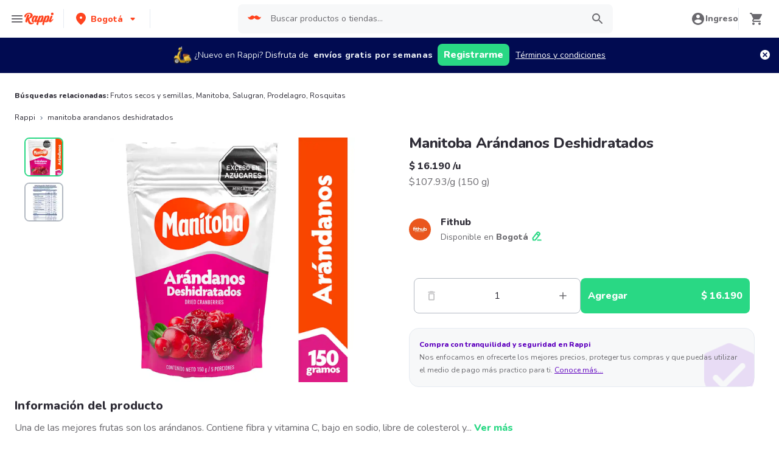

--- FILE ---
content_type: text/javascript
request_url: https://www.rappi.com.co/mf-header/static/SplashBanner-ef91f4f9.js
body_size: 4356
content:
import{s as y,l as F,P as U,k as L,m as V,u as X,j as o,b as C,C as B,M as ee,d as ne,o as te,p as re,f as ae,h as oe,q as ie,t as W,a as T,A as x,v as K,w as le}from"./index-9bd0fce7.js";import{I as ce}from"./index.esm-1fdfed2e.js";var i=(e=>(e.LocaleStorageKey="lastAppBannerCancel",e.ShowOnlyOncePerSessionBanner="showOnlyOncePerSessionBanner",e.OneLinkUlr="https://rappi.onelink.me/squj",e.MediaSource="af_banner",e.DefaultMediaSource="web-organic",e.Campaign="af_banner_campaign",e.Channel="af_web_banner",e.UriSchemeKey="af_dp",e.UriScheme="gbrappi://com.grability.rappi",e[e.OneDay=86400]="OneDay",e.UtmMediaSource="utm_source",e.UtmCampaign="utm_campaign",e.UtmChanel="utm_medium",e.GoogleIdClick="gclid",e.FacebookIdClik="fbclid",e.TikTokClid="ttclid",e.DefaultFacebookIdClik="fbclid",e.UtmId="utm_id",e.UtmTerm="utm_term",e.UtmContent="utm_content",e.AfCid="af_c_id",e.AfKeyword="af_keyword",e))(i||{}),se="(https:\\/\\/)(([^\\.][^\\.]+).)(.*\\/)(.*)",de=5,ue="gclid",fe="keyword",ge="af_keywords",me=["pid","c","af_channel","af_ad","af_adset","deep_link_value","af_sub1","af_sub2","af_sub3","af_sub4","af_sub5"],pe=["pid","c","af_channel","af_ad","af_adset","deep_link_value"],he=function(){var t=arguments.length>0&&arguments[0]!==void 0?arguments[0]:{},n=Object.keys(t).reduce(function(r,l){return t[l]&&(r+="&".concat(l,"=").concat(t[l])),r},"");return console.debug("Generated OneLink parameters",n),n},v=function(t){var n=arguments.length>1&&arguments[1]!==void 0?arguments[1]:{keys:[],overrideValues:{},defaultValue:""};if(!(n!=null&&n.keys&&Array.isArray(n.keys)||n!=null&&n.defaultValue))return console.error("Parameter config structure is wrong",n),null;var r=n.keys,l=r===void 0?[]:r,c=n.overrideValues,a=c===void 0?{}:c,s=n.defaultValue,u=s===void 0?"":s,h=l.find(function(m){return!!t[m]});if(h){var f=t[h];return a[f]||f||u}return u},be=function(t){var n=decodeURIComponent(t).replace("?","").split("&").reduce(function(r,l){var c=l.split("=");return c[0]&&c[1]&&(r[[c[0]]]=c[1]),r},{});return console.debug("Generated current parameters object",n),n},ye=function(t){if(document.referrer){var n=decodeURIComponent(document.referrer.toLowerCase());if(n){var r=t.find(function(l){return n.includes(l.toLowerCase())});return r&&console.debug("Generate url is skipped. HTTP referrer contains key: ",r),!!r}}return!1},ke=function(t,n){var r=n[ue],l={};if(r){console.debug("This user comes from Google AdWords"),l[t]=r;var c=n[fe];c&&(console.debug("There is a keyword associated with the ad"),l[ge]=c)}else console.debug("This user comes from SRN or custom network");return l};(function(){var e=function(){var n,r,l=arguments.length>0&&arguments[0]!==void 0?arguments[0]:{afParameters:{}},c=l.oneLinkURL,a=l.afParameters;a=a===void 0?{}:a;var s=a.mediaSource,u=a.campaign,h=a.channel,f=a.ad,m=a.adSet,b=a.deepLinkValue,g=a.afSub1,k=a.afSub2,R=a.afSub3,M=a.afSub4,A=a.afSub5,z=a.afCustom,O=a.googleClickIdKey,G=l.referrerSkipList,Y=G===void 0?[]:G,I=(n=c||"")===null||n===void 0?void 0:n.toString().match(se);if(!I||(I==null?void 0:I.length)<de)return console.error("oneLinkURL is missing or not in the correct format, can't generate URL",c),null;if((s==null||(r=s.keys)===null||r===void 0?void 0:r.length)===0&&!(s!=null&&s.defaultValue))return console.error("mediaSource is missing (default value was not supplied), can't generate URL",s),null;if(ye(Y))return null;var _={af_js_web:!0,af_ss_ver:window.AF_SMART_SCRIPT.version},D=be(window.location.search),J=Object.keys(D).length>0?D:null,S=J||JSON.parse(window.sessionStorage.getItem("rappi.attr_params"))||{};if(s){var j=v(S,s);if(!j)return console.error("mediaSource was not found in the URL and default value was not supplied, can't generate URL",s),null;_.pid=j}u&&(_.c=v(S,u)),h&&(_.af_channel=v(S,h)),f&&(_.af_ad=v(S,f)),m&&(_.af_adset=v(S,m)),b&&(_.deep_link_value=v(S,b));var Q=[g,k,R,M,A];if(Q.forEach(function(d,E){d&&(_["af_sub".concat(E+1)]=v(S,d))}),O)if(pe.find(function(d){return d===O}))console.debug("Google Click Id ParamKey can't override AF Parameters keys",O);else{var H=ke(O,S);Object.keys(H).forEach(function(d){_[d]=H[d]})}Array.isArray(z)&&z.forEach(function(d){d!=null&&d.paramKey&&((d==null?void 0:d.paramKey)===O||me.find(function(E){return E===(d==null?void 0:d.paramKey)})?console.debug("Custom parameter ParamKey can't override Google-Click-Id or AF Parameters keys",d):_[[d.paramKey]]=v(S,d))});var Z=he(_),N=c+Z.replace("&","?");return console.debug("Generated OneLink URL",N),{clickURL:N}};window.AF_SMART_SCRIPT={generateOneLinkURL:e,version:"2"}})();const _e="/mf-header/static/img/background-banner-rt-4294f215.webp",Se="/mf-header/static/img/banner-rt-text-c51f317f.webp",ve="/mf-header/static/img/ellipse-rt-8fd0db40.svg",Ce="/mf-header/static/img/rt-alone-5fe1c2b9.webp",$=650,Le=y.div`
  position: fixed;
  display: flex;
  flex-direction: column;
  bottom: 0px;
  top: 0px;
  width: 100%;
  height: 100%;
  z-index: 3000;

  background-image: url(${_e});
  background-repeat: no-repeat;
  background-size: cover;
  align-items: center;
`,we=y.div`
  background-image: url(${Se});
  width: 100%;
  height: 50vh;
  background-repeat: no-repeat;
  background-position: center top;
  position: absolute;
  background-size: contain;
  z-index: 1;
  margin-top: ${F.Spacing.Spacing4};
`,xe=y.div`
  background-image: url(${ve});
  width: 100vw;
  height: 274px;
  background-repeat: no-repeat;
  position: absolute;
  background-position-x: center;
  /* background-position-y: bottom; */
  background-size: 120%;
  bottom: 0;
  @media only screen and (max-height: ${$}px) {
    width: 320px;
    height: 200px;
  }
`,Re=y.div`
  background-image: url(${Ce});
  width: 340px;
  height: 355px;
  background-repeat: no-repeat;
  position: absolute;
  background-size: cover;
  bottom: 0;

  @media only screen and (max-height: ${$}px) {
    width: 297px;
    height: 230px;
  }
`,Oe=y.button`
  background-color: transparent;
  border: none;
  cursor: pointer;
  padding: 0;
  position: absolute;
  right: 16px;
  top: 16px;
  z-index: 2;

  > svg {
    /* background-color: ${({theme:e})=>e.palette.white}; */
    border-radius: 50%;
  }
`,Ue=y.div`
  display: flex;
  flex-direction: column;
  width: 100%;
  align-items: center;
  align-self: center;
  justify-content: flex-end;
  padding: 0 32px;
  margin-top: auto;
  margin-bottom: 24px;
  gap: 12px;
  z-index: 2;
`,Ie=y.button`
  align-items: center;
  background-color: ${U.Graya100};
  border-radius: 8px;
  border: none;
  color: ${U.White};
  display: flex;
  font-family: 'Nunito';
  font-weight: 800;
  font-size: 16px;
  height: 36px;
  justify-content: center;
  letter-spacing: normal;
  outline: none;
  padding: 10px 16px;
  text-align: center;
  white-space: nowrap;
  width: 100%;
  cursor: pointer;

  @media ${({theme:e})=>e.mediaQueries.tabletL} {
    padding: 10px;
  }

  @media only screen and (min-height: ${$}px) {
    height: 48px;
  }
`,Te=y.button`
  background-color: ${U.White};
  border: none;
  color: ${U.Graya100};
  border-radius: 8px;
  font-family: 'Nunito';
  font-weight: 400;
  font-size: 16px;
  height: 36px;
  letter-spacing: normal;
  line-height: 1.63;
  outline: none;
  padding: 0 16px;
  text-align: center;
  white-space: nowrap;
  width: 100%;
  cursor: pointer;

  @media only screen and (min-height: ${$}px) {
    height: 48px;
  }
`,Pe=y(L)`
  margin-top: ${({theme:e})=>e.spacing.spacing5};
  font-size: ${({theme:e})=>e.typography.XL124};
  @media (max-height: 720px) {
    margin-top: ${({theme:e})=>e.spacing.spacing2};
    font-size: ${({theme:e})=>e.typography.L120};
  }
`,$e=y(L)`
  font-size: ${({theme:e})=>e.typography.XL240.fontSize};
  font-weight: bold;
  line-height: normal;
  @media (max-height: 720px) {
    font-size: ${({theme:e})=>e.typography.XL132.fontSize};
  }
`,Me=y(V)`
  width: 365px;
  @media (max-width: ${F.Breakpoint.MobileS}) {
    width: 280px;
  }
`,Ae=y(V)`
  width: 175px;
  @media (max-width: ${F.Breakpoint.MobileS}) {
    width: 140px;
  }
`,p={PrimaryButtonRT:Ie,ContainerRT:Le,TextRT:we,AloneRT:Re,RTBackground:xe,CloseButtonRT:Oe,ButtonsContainerRT:Ue,SecondaryButtonRT:Te,PreTitleContainer:Pe,TitleContainer:$e,PrymaryButton:Me,SecondaryButton:Ae},Ee=({onClose:e,primaryAction:t,secondaryAction:n,rightTabAction:r,leftTabAction:l,showSplashRTBanner:c,backgroundColor:a,termsConditionsText:s,termsConditionsUrl:u,preTitle:h,title:f,primaryButtonText:m,secondaryButtonText:b,rightTabLinkText:g,leftTabLinkText:k,image:R,backgroundImage:M=""})=>{const{t:A}=X();return c?o("div",{"data-qa":"splash-rt-banner",children:C(p.ContainerRT,{children:[o(p.CloseButtonRT,{type:"button","aria-label":"Close","data-qa":"close",onClick:e,children:o(B,{color:U.Secondary220})}),o(p.TextRT,{}),o(p.RTBackground,{}),o(p.AloneRT,{}),C(p.ButtonsContainerRT,{children:[o(p.PrimaryButtonRT,{"data-qa":"primary-button-rt",onClick:r,children:A("splash_banner_app.right_tab_link_text")}),o(p.SecondaryButtonRT,{"data-qa":"secondary-button-rt",onClick:n,children:"Ahora no"})]})]})}):o(ee,{size:"full",closeOnOverlayClick:!1,isOpen:!0,onClose:e,children:C(ne,{backgroundImage:M,backgroundColor:a||"secondary.220",children:[C(te,{pb:[5,null,null,0],pt:0,mt:[1,null,null,5],children:[o(p.PreTitleContainer,{as:"p",dangerouslySetInnerHTML:{__html:h}}),o(p.TitleContainer,{as:"h1",dangerouslySetInnerHTML:{__html:f}}),o(re,{mt:4,href:u,textDecorationColor:"white",color:"white",target:"_blank",children:o(L,{variant:"Tiny110",color:"gray.80",dangerouslySetInnerHTML:{__html:s}})})]}),o(ae,{}),o(oe,{m:0,p:0,children:R&&o(ce,{src:R,alt:"splashBanner"})}),C(ie,{backgroundColor:a||"secondary.220",position:"fixed",bottom:0,right:0,left:0,pt:0,flexDir:"column",justifyContent:"center",children:[C(W,{flexDir:"column",alignItems:"center",justifyContent:"center",alignContent:"center",children:[o(p.PrymaryButton,{bgColor:m?m.color:"#821FF5",mb:2,size:"lg",onClick:t,children:o(L,{dangerouslySetInnerHTML:{__html:m?m.text:""}})}),o(V,{variant:"link",mt:1,mb:0,color:b?b.color:"#5e00be",onClick:n,children:o(L,{dangerouslySetInnerHTML:{__html:b?b.text:""}})})]}),C(W,{mb:0,mt:2,flexDir:"row",children:[g&&o(p.SecondaryButton,{bgColor:g.color||"#ffffff",mr:3,onClick:r,children:o(L,{variant:"Tiny112",dangerouslySetInnerHTML:{__html:g.text||""}})}),k&&o(p.SecondaryButton,{bgColor:k.color||"#ffffff",onClick:l,children:o(L,{variant:"Tiny112",dangerouslySetInnerHTML:{__html:k.text||""}})})]})]})]})})},q="?utm_source=web+splash+banner&utm_medium=web&utm_campaign=FMF",P=()=>{const{pathname:e,search:t}=window.location,n=new URLSearchParams(t),r=e.includes("/p")&&n.has("retailer_id");return!(/\/login|\/checkout|\/\ubicacion/gi.test(e)||r)},w=(e,t,n)=>{if(t&&n){e?x.clickRtSplashBanner(t):x.clickSplashBanner(n);return}e?x.viewRtSplashBanner():x.viewSplashBanner()},Ke=e=>{const t=i.OneLinkUlr,n={keys:[i.UtmMediaSource],defaultValue:i.DefaultMediaSource},r={keys:[i.UtmCampaign],defaultValue:i.Campaign},l={keys:[i.UtmChanel],defaultValue:i.Channel},c={paramKey:i.UriSchemeKey,defaultValue:i.UriScheme},a=i.GoogleIdClick,s={keys:[i.GoogleIdClick]},u={keys:[i.FacebookIdClik]},h={keys:[i.TikTokClid]},f={paramKey:i.UtmContent,keys:[i.UtmContent]},m={paramKey:i.AfCid,keys:[i.UtmId]},b={paramKey:i.AfKeyword,keys:[i.UtmTerm]};if(window.AF_SMART_SCRIPT)try{const g=window.AF_SMART_SCRIPT.generateOneLinkURL({oneLinkURL:t,afParameters:{mediaSource:n,campaign:r,channel:l,googleClickIdKey:a,ad:f,afSub1:s,afSub2:u,afSub3:h,afCustom:[c,m,b]}});e(g.clickURL)}catch(g){le.error({message:"[AppsFlyer]: could not generateOneLinkURL",error:g instanceof Error?g.message:g,url:window.location.href})}},ze=({showSplashRTBanner:e=!1,splashBannerData:t})=>{const[n,r]=T.useState(!1),[l,c]=T.useState(""),a=t==null?void 0:t.id,s=t==null?void 0:t.showOnlyOncePerSession,u=e?i.LocaleStorageKey:`${i.LocaleStorageKey}-id-${a}`,{t:h}=X();T.useEffect(()=>(Ke(c),window.addEventListener("scroll",b),f),[]);const f=()=>{window.removeEventListener("scroll",b)};T.useEffect(()=>{!localStorage.getItem(u)&&!P()&&localStorage.setItem(u,new Date().getTime().toString())},[]);const m=()=>{!localStorage.getItem(`${i.ShowOnlyOncePerSessionBanner}-id-${a}`)&&P()&&(w(!1),r(!0),localStorage.setItem(`${i.ShowOnlyOncePerSessionBanner}-id-${a}`,"true")),f()},b=()=>{if(s&&!e){m();return}const k=localStorage.getItem(u);if(!k&&P()){r(!0),w(e),f();return}k&&((new Date().getTime()-parseInt(k,10))/1e3>=i.OneDay*((t==null?void 0:t.timeToSavePerSession)||1)&&P()&&(w(e),r(!0)),f())},g=()=>{r(!1),(e||!s)&&localStorage.setItem(u,new Date().getTime().toString())};return n?o(Ee,{showSplashRTBanner:e,primaryAction:()=>{x.clickSplashBanner("DOWNLOAD_APP"),K(l)},secondaryAction:()=>{w(e,"CONTINUE_WEB","CONTINUE_WEB"),g()},rightTabAction:()=>{w(e,"BECOME_RT","BECOME_RT"),K(`${h("splash_banner_app.right_tab_link")}${q}`)},leftTabAction:()=>{x.clickSplashBanner("BECOME_MERCHANT"),K(`${h("splash_banner_app.left_tab_link")}${q}`)},onClose:()=>{w(e,"CLOSE_MODAL","CLOSE_MODAL"),g()},...t}):null};export{ze as default};


--- FILE ---
content_type: application/javascript; charset=UTF-8
request_url: https://www.rappi.com.co/static-cpgs/_next/static/chunks/4446-a582adfa63940838.js
body_size: -626
content:
"use strict";(self.webpackChunk_N_E=self.webpackChunk_N_E||[]).push([[4446],{13339:function(e,t,r){r.d(t,{l:function(){return l}});var n=r(47568),o=r(70655),i=r(8677),a=r(22689),s=r(31611),u=function(){var e=(0,n.Z)((function(e,t){var r,n,u,l,c;return(0,o.__generator)(this,(function(o){switch(o.label){case 0:l=new i.Z,o.label=1;case 1:return o.trys.push([1,3,,4]),[4,l.getGeocode(e,t)];case 2:return u=o.sent(),[3,4];case 3:return c=o.sent(),s.k.error({message:"Failed getting location additional information",error:(0,a.v)(c),lat:e.lat,lng:e.lng}),[3,4];case 4:return[2,(null===(n=null===u||void 0===u||null===(r=u.civil_address_components)||void 0===r?void 0:r.find((function(e){var t=e.types;return Array.isArray(t)?t.some((function(e){return"sublocality"===e})):"sublocality"===t})))||void 0===n?void 0:n.short_name)||(null===u||void 0===u?void 0:u.neighborhood)||(null===u||void 0===u?void 0:u.locality)]}}))}));return function(t,r){return e.apply(this,arguments)}}(),l={getSEONeighborhood:u}},36603:function(e,t,r){r.d(t,{w:function(){return i}});var n=r(95760),o=r(1264),i=function(e){var t,r=e.find((function(e){return function(e){return o.zc.includes(e.name)||o.oA.includes(e.name)}(e)})),i=null===(t=null===r||void 0===r?void 0:r.resource.products[0])||void 0===t?void 0:t.image;return i?"".concat(n.O.resources.base_lambda_img,"/products/").concat(i):void 0}},90197:function(e,t,r){r.d(t,{Z:function(){return Z}});var n=r(85893),o=r(23100),i=r(204),a=r(93205),s=r(81115),u=r(94898),l=r(77332),c=r.n(l),d=r(93589),p=r(7297),v=r(31157),m=r(63738),f=r(39436),g=r.n(f),_=r(71918),h=r.n(_),x=r(38817);function y(){var e=(0,p.Z)(["\n  width: unset;\n"]);return y=function(){return e},e}function b(){var e=(0,p.Z)(["\n  &:hover {\n    cursor: pointer;\n    path {\n      fill: ",";\n    }\n  }\n"]);return b=function(){return e},e}function w(){var e=(0,p.Z)(["\n  padding-top: 0 !important;\n  .sliderMobile div {\n    padding-left: 0;\n    margin-right: 1rem;\n  }\n\n  .start-item {\n    margin: 0;\n  }\n\n  .last-item {\n    width: 0;\n  }\n"]);return w=function(){return e},e}var S=(0,v.default)(m.Z).withConfig({componentId:"sc-c02a2b26-0"})(y()),C=(0,v.default)(g()).withConfig({componentId:"sc-c02a2b26-1"})(b(),x.Palette.Primary100),I=(0,v.default)(h()).withConfig({componentId:"sc-c02a2b26-2"})(w()),Z=function(e){var t=e.titleText,r=e.productImagesUrls,l=e.subtitleText,p=e.buttonText,v=e.onClick,m=e.showAddButton,f=e.isLoading,g=void 0!==f&&f,_=e.showDeleteBtn,h=void 0!==_&&_,x=e.onDelete;return(0,n.jsx)(s.O,{maxW:"sm",minW:[null,null,null,"xs"],isLoaded:!g,startColor:"gray.40",endColor:"gray.20",borderRadius:"md",children:(0,n.jsxs)(o.xu,{"data-testid":"products-box",_hover:{cursor:m?"default":"pointer"},maxW:"sm",minW:[null,null,null,"xs"],p:"4",rounded:"xl",boxShadow:"md",mb:"2",children:[(0,n.jsxs)(i.k,{direction:"row",justify:"space-between",children:[(0,n.jsxs)(i.k,{direction:"column",children:[(0,n.jsx)(a.x,{variant:d.Variants.Base216,children:t}),l&&(0,n.jsx)(a.x,{variant:d.Variants.Small114,children:l})]}),m&&(0,n.jsx)(c(),{"data-testid":"add-button",size:"small",onClick:function(e){e.preventDefault(),e.stopPropagation(),v&&v()},children:p}),h&&(0,n.jsx)(o.xu,{onClick:function(e){e.preventDefault(),e.stopPropagation(),x&&x()},children:(0,n.jsx)(C,{})})]}),(0,n.jsx)(I,{children:r.map((function(e){return(0,n.jsx)(S,{imgUrl:e,alt:"product images",blurredImage:u.A2,withPlaceHolder:!1,width:75,height:75,layout:"fixed",objectFit:"contain"},e)}))})]})})}},4446:function(e,t,r){r.d(t,{Z:function(){return bt}});var n=r(47568),o=r(7297),i=r(70655),a=r(85893),s=r(95760),u=r(63621),l=r(94952),c=r(63345),d=r(5895),p=r(48029),v=r(23618),m=JSON.parse('{"market":[{"text":"Turbo","url":"900126024-turbo-super"},{"text":"Oxxo","url":"900237523-oxxo-nc"},{"text":"Nutresa","url":"900472265-turbo-nutresa-nc"}],"super_farma":[{"text":"Turbo","url":"900244624-turbo-farma-nc"},{"text":"La Rebaja","url":"900382999-larebaja"},{"text":"Pasteur","url":"900131773-pasteur"},{"text":"Farmatodo","url":"33367-farmatodo"},{"text":"Droguer\xeda Alemana","url":"900444102-bebes-alemana-nc"},{"text":"La Econom\xeda","url":"900451257-la-economia-farmabebe-nc"},{"text":"La Econom\xeda","url":"900451368-la-economia-dermo-nc"},{"text":"Bella Piel Farma","url":"900027713-bella-piel-big"},{"text":"Medipiel","url":"900258090-medipiel-farma-nc"}],"express_big":[{"text":"Hipermar Fish","url":"900058783-hipermar-fish-express"},{"text":"Oxxo","url":"900368158-oxxo-express-nc"},{"text":"Turbo","url":"900103853-turbo-express-home"},{"text":"Nespresso","url":"900057026-nespresso-express"},{"text":"Surtifrutas","url":"900055613-surti-go-express"},{"text":"Merqueya","url":"900055637-merqueya-express"},{"text":"La Canasta Campesina","url":"900241766-la-canasta-campesina-mt-exprs-nc"},{"text":"La Boutique De Las Carnes","url":"900061480-boutique-carnes-express"},{"text":"The Meat House","url":"900073036-trescuartos-express"},{"text":"Pollo Fiesta","url":"900059362-pollofiesta-express"}],"liquor_store":[{"text":"Turbo","url":"900103857-turbo-licores-home"},{"text":"Licomart","url":"900364224-paneco-home"},{"text":"La Rebaja Licores","url":"900283848-larebaja-licores"},{"text":"Droguer\xeda Alemana","url":"900451706-drogueriaalemana-licores-nc"},{"text":"Oxxo","url":"900272189-oxxo-licores-nc"},{"text":"El Irish - Pola Del Pub","url":"900406224-elirishpub-home-nc"}]}'),f=r(65800),g=r(11152),_=r(14924),h=r(26042),x=r(69396),y=r(29815),b=r(67294),w=r(96112),S=r(27174),C=r(92834),I=r(25566),Z=r(37522),j=r(6882),O=r(31600),A=r(15165),P=r(23100),k=r(71918),N=r.n(k),L=r(26793),T=r(86182),E=r(90197),R=function(e){var t=e.mappedOrders,r=e.onClick,n=(0,L.$)("store").t,o={title:n("reorder.title"),dataQaPrefix:"reorder-carrousel",gap:12,titleTagAs:"h2",sliderVariant:k.SliderVariants.SliderDesktop,className:"",customHeader:null};return(0,a.jsx)(P.xu,{children:(0,a.jsx)(N(),(0,x.Z)((0,h.Z)({},o),{children:t.map((function(e){return(0,a.jsx)(E.Z,{titleText:e.formattedDate,productImagesUrls:e.productImages.map((function(e){return(0,T.getImageUrl)(s.O.resources.base_lambda_img)({type:"products",path:e,size:"10x10",quality:"10"})})),subtitleText:n("reorder.product",{count:e.numberOfProducts}),buttonText:n("reorder.button"),onClick:function(){return r(e)},showAddButton:!0},e.orderId)}))}))})},q=r(22689),G=r(31611),M=function(){var e=(0,n.Z)((function(e,t){var r,n;return(0,i.__generator)(this,(function(o){switch(o.label){case 0:return o.trys.push([0,2,,3]),[4,t.get("/api/cpgs-orders/user-history/".concat(e.orderId,"?store_id=").concat(e.storeId))];case 1:return r=o.sent(),[2,r.data.products.map((function(e){return{id:e.product_id,name:e.name,saleType:e.sale_type,units:e.units,price:e.price,realPrice:e.real_price,discount:e.discount,trademark:e.trademark,isSponsored:e.is_sponsored,pum:e.pum,categoryId:e.category_id,categoryName:e.category_name,maxQuantity:e.max_quantity_in_grams,minQuantity:e.min_quantity_in_grams,stepQuantity:e.step_quantity_in_grams,discountInPercent:e.discount,adProviderMetadata:""}}))];case 2:return n=o.sent(),G.k.error({message:"[Reorder service]: Error getting order detail",error:(0,q.v)(n),orderId:e.orderId,storeId:e.storeId}),[2,[]];case 3:return[2]}}))}));return function(t,r){return e.apply(this,arguments)}}(),D={getOrderDetail:M},U=r(50229),B=r(57567),F=r(58657),H=r(94782),Q=r(65582),W=r(92101),z=r(78125),V=r(16059),$=r(1264),J=r(13339),K=r(43406),X=r(91492),Y=r(88444),ee=r(57087),te=r(36942),re=r(32012),ne=r(55917),oe=r(45153),ie=r(83319),ae=r(42782),se=r(73083),ue=r(9691),le=r(91280),ce=r(2937),de=r(36409),pe=r(72439),ve=r(22760),me=r(9158),fe=r(74573),ge=r(80865),_e=r(12857),he=r(31958),xe=r(9669),ye=r.n(xe),be=r(16062),we=r.n(be),Se=r(75039),Ce=r.n(Se),Ie=r(93589),Ze=r.n(Ie),je=r(59988),Oe=r.n(je),Ae=r(34870),Pe=r.n(Ae),ke=r(11288),Ne=r.n(ke),Le=r(59103),Te=r.n(Le),Ee=r(22156),Re=r(5152),qe=r.n(Re),Ge=r(9008),Me=r.n(Ge),De=r(41664),Ue=r.n(De),Be=r(11163),Fe=r(73057),He=r(93714),Qe=r(96397),We=r(75691),ze=r(5754),Ve=r(38306),$e=qe()((function(){return Promise.resolve().then(r.bind(r,27174))}),{loadableGenerated:{webpack:function(){return[27174]}}}),Je=qe()((function(){return Promise.resolve().then(r.bind(r,37522))}),{loadableGenerated:{webpack:function(){return[37522]}}}),Ke=qe()((function(){return r.e(3571).then(r.bind(r,83571))}),{loadableGenerated:{webpack:function(){return[83571]}}}),Xe=qe()((function(){return r.e(1529).then(r.bind(r,51529))}),{loadableGenerated:{webpack:function(){return[51529]}}}),Ye=qe()((function(){return r.e(6462).then(r.bind(r,46679))}),{loadableGenerated:{webpack:function(){return[46679]}}}),et=qe()((function(){return r.e(2639).then(r.bind(r,42639))}),{loadableGenerated:{webpack:function(){return[42639]}}}),tt=function(){var e=(0,n.Z)((function(e){var t,r,n,o,a,s,u,l,c;return(0,i.__generator)(this,(function(i){switch(t=e.data,r=e.friendly_url,n=e.aisle_friendly_url,o=e.subaisle_friendly_url,a=e.aisle,s=t.dynamic_list_request,u=s.limit,l=s.offset,c=s.context){case Y.Z.store_home:return[2,(0,oe.d)(r,u,l)];case Y.Z.sub_aisles:return[2,(0,re.Gp)(r,n,a,u,l)];case Y.Z.aisle_detail:return[2,(0,ne.Wi)(r,n,o,u,l)];case Y.Z.favorites_aisle_detail:return[2,(0,te.OP)(r,u,l)];default:throw{message:"unexpected context",context:c}}return[2]}))}));return function(t){return e.apply(this,arguments)}}(),rt=function(e,t){return{storeType:null===t||void 0===t?void 0:t.store_type,storeId:"".concat(null===t||void 0===t?void 0:t.store_id),storeName:null===t||void 0===t?void 0:t.name,verticalGroup:null===t||void 0===t?void 0:t.group,verticalSubGroup:null===t||void 0===t?void 0:t.sub_group,sourceCpgsContext:e.toUpperCase()}},nt=function(e,t,r,n,o,i,a){var s,u=a.dispatchApp,l=a.setItem,c=null===r||void 0===r?void 0:r.filter((function(e){return[v.g.aisles,v.g.store_top_sellers,v.g.favorites,v.g.offer_aisle].includes(e.name)}));switch(t){case Y.Z.aisles_tree:var d=null===r||void 0===r?void 0:r.filter((function(e){return[v.g.aisles_tree].includes(e.name)}));s=function(e){var t=e.context,r=e.store,n=e.components;return(0,x.Z)((0,h.Z)({},rt(t,r)),{corridorIdList:n.map((function(e){return e.state.aisle_id})),corridorNameList:n.map((function(e){return e.resource.name}))})}({context:t,store:n,components:d});var p=e||s.source;g.AnalyticsActions.viewCorridorsGrid((0,x.Z)((0,h.Z)({},s),{sourceCpgsContext:p}));break;case Y.Z.sub_aisles:u({type:F.ql.SetAddToCartSource,payload:"CORRIDOR"}),s=function(e){var t,r=e.context,n=e.store,o=e.components,i=e.aisle;return(0,x.Z)((0,h.Z)({},rt(r,n)),{corridorId:(null===i||void 0===i||null===(t=i.id)||void 0===t?void 0:t.toString())||"",corridorIndex:0,corridorName:(null===i||void 0===i?void 0:i.name)||"",subCorridorIdList:o.map((function(e){var t;return null===(t=e.state)||void 0===t?void 0:t.aisle_id})),subCorridorNameList:o.map((function(e){return e.resource.name})),corridorsProductIdList:o.map((function(e){var t,r=null===(t=e.resource.products)||void 0===t?void 0:t.map((function(e){return e.product_id})).join(", ");return"[".concat(r,"]")})),corridorsProductNameList:o.map((function(e){var t,r=null===(t=e.resource.products)||void 0===t?void 0:t.map((function(e){return e.name})).join(", ");return"[".concat(r,"]")}))})}({context:t,store:n,components:c,aisle:o});var m=e||s.source;g.AnalyticsActions.viewCorridor((0,x.Z)((0,h.Z)({},s),{sourceCpgsContext:m})),l(z.Hw.CORRIDOR);break;case Y.Z.aisle_detail:u({type:F.ql.SetAddToCartSource,payload:"SUB_CORRIDOR"}),s=function(e){var t,r,n=e.context,o=e.store,i=e.aisle,a=e.components,s=e.subaisle;return(0,x.Z)((0,h.Z)({},rt(n,o)),{subCorridorId:(null===s||void 0===s||null===(t=s.id)||void 0===t?void 0:t.toString())||"",subCorridorIndex:0,subCorridorName:(null===s||void 0===s?void 0:s.name)||"",productIdList:a.reduce((function(e,t){var r,n=null===(r=t.resource.products)||void 0===r?void 0:r.map((function(e){return e.product_id}));return(0,y.Z)(e).concat((0,y.Z)(n))}),[]),productNameList:a.reduce((function(e,t){var r,n=null===(r=t.resource.products)||void 0===r?void 0:r.map((function(e){return e.name}));return(0,y.Z)(e).concat((0,y.Z)(n))}),[]),corridorId:(null===i||void 0===i||null===(r=i.id)||void 0===r?void 0:r.toString())||"",corridorName:(null===i||void 0===i?void 0:i.name)||"",corridorIndex:0})}({context:t,store:n,aisle:o,components:c,subaisle:i}),g.AnalyticsActions.viewSubCorridor(s),l(z.Hw.SUB_CORRIDOR);break;default:u({type:F.ql.SetAddToCartSource,payload:"STORE_HOME"}),l(z.Hw.STORE_HOME)}},ot=qe()((function(){return r.e(4071).then(r.bind(r,4071))}),{loadableGenerated:{webpack:function(){return[4071]}}}),it=function(e){var t,r,o,u,l,c,m,f,g,P,k=e.aislesTreeComponents,N=e.mainComponents,L=e.informationComponents,T=e.paginated,E=e.searchData,q=void 0===E?null:E,G=e.metadata,M=e.showFAQs,F=void 0!==M&&M,z=e.showBreadcrumb,te=void 0!==z&&z,re=e.isUserLoggedIn,ne=e.experimentOffers,oe=e.seoStore,xe=e.SEONeighborhood,Se=e.legalInformation,je=e.reorderData,Ae=e.brandName,ke=void 0===Ae?"":Ae,Le=(0,d.TL)(),Re=(0,p.Q)(),qe=Re.store,Ge=Re.parentStore,De=Re.dynamicListContext,rt=Re.aisle,it=Re.subaisle,at=(0,_e.Ob)(),st=at.lat,ut=at.lng,lt=(0,Be.useRouter)(),ct=(0,ie.Z)("sourceViewProductPage").setItem,dt=(0,ie.Z)("source"),pt=dt.removeItem,vt=dt.item,mt=lt.query,ft=mt.friendly_url,gt=mt.aisle_friendly_url,_t=mt.subaisle_friendly_url,ht=mt.city_friendly_url,xt=mt.term,yt=(0,b.useState)([]),bt=yt[0],wt=yt[1],St=(0,b.useState)(!1),Ct=St[0],It=St[1],Zt=(0,b.useState)([]),jt=Zt[0],Ot=Zt[1],At=(0,b.useState)(!0),Pt=At[0],kt=At[1],Nt=(0,b.useState)([]),Lt=Nt[0],Tt=Nt[1],Et=(0,b.useState)([]),Rt=Et[0],qt=Et[1],Gt=(0,b.useState)(We.s),Mt=Gt[0],Dt=Gt[1],Ut=new ae.Z,Bt=(0,b.useState)(!1),Ft=Bt[0],Ht=Bt[1],Qt=(0,Ee.$G)("common").t,Wt=(0,b.useState)(!1),zt=Wt[0],Vt=Wt[1],$t=(0,b.useState)(!1),Jt=$t[0],Kt=$t[1],Xt=(0,b.useState)(!1),Yt=Xt[0],er=Xt[1],tr=(0,Ee.$G)("store").t,rr=(null===(t=(0,me.hw)(ht))||void 0===t?void 0:t.city)||me.MP.city,nr=(0,W.Z)(),or=(null===Ge||void 0===Ge||null===(r=Ge.store_type)||void 0===r?void 0:r.includes(ee.d.ecommType))||(null===Ge||void 0===Ge||null===(o=Ge.store_type)||void 0===o?void 0:o.includes(ee.d.rappiMall)),ir=(0,b.useState)(xe),ar=ir[0],sr=ir[1],ur="/".concat(s.O.cpg.path_prefix,"/marca-").concat((0,he.N0)(ke));(0,b.useEffect)((function(){return function(){return pt("source")}}),[]),(0,b.useEffect)((function(){var e=function(e){var t=e.detail;lt.push("/".concat(s.O.cpg.path_prefix,"/").concat(ft,"/s?term=").concat(t.query))};return window.addEventListener(Fe.ContainerEvent.SuggestedItemSelected,e),function(){window.removeEventListener(Fe.ContainerEvent.SuggestedItemSelected,e)}}),[]);var lr,cr,dr=function(){var e=(0,n.Z)((function(e){return(0,i.__generator)(this,(function(t){return[2,tt({data:e,friendly_url:null===ft||void 0===ft?void 0:ft.toString(),aisle_friendly_url:null===gt||void 0===gt?void 0:gt.toString(),subaisle_friendly_url:null===_t||void 0===_t?void 0:_t.toString(),aisle:rt})]}))}));return function(t){return e.apply(this,arguments)}}(),pr=(0,Q.Z)({list:N,payload:{dynamic_list_request:{limit:null!==(lr=null===T||void 0===T?void 0:T.limit)&&void 0!==lr?lr:10,offset:null!==(cr=null===T||void 0===T?void 0:T.offset)&&void 0!==cr?cr:12,context:De,state:{lat:"".concat(st),lng:"".concat(ut)}},dynamic_list_endpoint:H.U.context_content,proxy_input:(0,h.Z)({seo_friendly_url:ft},gt?{aisle_friendly_url:gt}:{},_t?{subaisle_friendly_url:_t}:{})},fn:dr,filters:{forceSave:Ct,resultsInFilters:jt}}),vr=pr.fetchMore,mr=pr.dataList,fr=pr.isLoading,gr=pr.fetchNextContent,_r=null===N||void 0===N?void 0:N.find((function(e){return e.name===v.g.alert})),hr=De===Y.Z.aisle_detail&&s.O.filters_in_subaisle,xr=function(){var e=(0,n.Z)((function(e,t){var r,n,o,a,s,u,l,c,d,p,v,m;return(0,i.__generator)(this,(function(i){switch(i.label){case 0:return It(t),s=e.filters,u=e.sort,l=e.offset,c=e.limit,[4,Ut.getSubcorridor({store:qe,subaisle:it},{lat:st,lng:ut},ye(),s.join(";"),u,l,c)];case 1:if(d=i.sent(),p=(null===d||void 0===d?void 0:d.components)||[],0===e.offset){if(wt(null===d||void 0===d||null===(v=d.headers)||void 0===v?void 0:v.filters),!t)return qt(null===d||void 0===d||null===(m=d.headers)||void 0===m?void 0:m.filters),Tt(p),[2];Ot([])}return e.limit===We.s.limit?Ot(p):p.length&&Ot((function(e){return(0,y.Z)(e).concat([p[0]])})),kt(1===(null===d||void 0===d||null===(r=d.components)||void 0===r?void 0:r.length)&&12===(null===(n=null===d||void 0===d?void 0:d.components[0])||void 0===n||null===(o=n.resource)||void 0===o||null===(a=o.products)||void 0===a?void 0:a.length)),[2]}}))}));return function(t,r){return e.apply(this,arguments)}}();(0,b.useEffect)((function(){hr&&Mt.limit!==We.s.limit&&xr(Mt,!0)}),[Mt]);var yr=function(){var e,t=(e={},(0,_.Z)(e,Y.Z.sub_aisles,null===rt||void 0===rt?void 0:rt.name),(0,_.Z)(e,Y.Z.store_top_sellers_detail,null===rt||void 0===rt?void 0:rt.name),(0,_.Z)(e,Y.Z.favorites_aisle_detail,null===rt||void 0===rt?void 0:rt.name),(0,_.Z)(e,Y.Z.aisle_detail,null===it||void 0===it?void 0:it.name),(0,_.Z)(e,Y.Z.aisles_tree,tr("generic.title")),e);return t[De]?t[De]:(null===rt||void 0===rt?void 0:rt.friendly_url)?null===rt||void 0===rt?void 0:rt.friendly_url.replace(/-/g," "):null}();(0,b.useEffect)((function(){hr&&(xr(We.s,!1),Ot([]))}),[yr]),(0,b.useEffect)((function(){nt(vt,De,mr,qe,rt,it,{dispatchApp:Le,setItem:ct})}),[De,mr]);(0,b.useEffect)((function(){nt(vt,De,mr,qe,rt,it,{dispatchApp:Le,setItem:ct})}),[De,mr]);var br=k.reduce((function(e,t){return(0,y.Z)(e).concat([{id:t.resource.id,name:t.resource.name,url:(0,he.N0)(t.resource.name),subAisles:(null===rt||void 0===rt?void 0:rt.categories)||[]}])}),[]).filter((function(e){return e.name&&e.id})),wr={average:(null===oe||void 0===oe||null===(u=oe.review)||void 0===u?void 0:u.average)?Math.round(10*oe.review.average)/10:0,total:(null===oe||void 0===oe||null===(l=oe.review)||void 0===l?void 0:l.total)||0},Sr={storeName:null===qe||void 0===qe?void 0:qe.name,city:(null===qe||void 0===qe?void 0:qe.city)||rr,address:(null===qe||void 0===qe?void 0:qe.address)||"",rating:wr.average,amount:wr.total,parentCategory:(null===Ge||void 0===Ge?void 0:Ge.name)||""},Cr=Qt("connector"),Ir=function(e,t,r,n){var o=(0,(0,Ee.$G)("store").t)("faqs.questions",e);return o.map((function(e){return e.key===K.ce.Categories?(0,K.E0)(e,t,n):e.key===K.ce.Promotions?(0,K.a9)(e,r,n):e})).filter((function(e){return!(null===e||void 0===e?void 0:e.delete)}))}(Sr,k,N,Cr);(0,b.useEffect)((function(){var e=function(){(null===qe||void 0===qe?void 0:qe.name)&&(null===qe||void 0===qe?void 0:qe.image)&&(0,Fe.setSearchBrand)({brand:{icon:"".concat(s.O.resources.base_lambda_img,"/marketplace/").concat(qe.image,"?d=40x40&e=webp"),name:null===qe||void 0===qe?void 0:qe.name,storeType:null===qe||void 0===qe?void 0:qe.store_type,id:null===qe||void 0===qe?void 0:qe.store_id,verticalGroup:null===qe||void 0===qe?void 0:qe.group,verticalSubGroup:null===qe||void 0===qe?void 0:qe.sub_group}}),q&&(0,Fe.resetSearchBar)(null===xt||void 0===xt?void 0:xt.toString())};return window.addEventListener(Fe.ContainerEvent.ContainerHasLoaded,e),function(){(0,Fe.setSearchBrand)(null),window.removeEventListener(Fe.ContainerEvent.ContainerHasLoaded,e)}}),[]),(0,b.useEffect)((function(){(null===qe||void 0===qe?void 0:qe.name)&&(null===qe||void 0===qe?void 0:qe.image)&&((0,Fe.setSearchBrand)({brand:{icon:"".concat(s.O.resources.base_lambda_img,"/marketplace/").concat(qe.image,"?d=40x40&e=webp"),name:null===qe||void 0===qe?void 0:qe.name,storeType:null===qe||void 0===qe?void 0:qe.store_type,id:null===qe||void 0===qe?void 0:qe.store_id,verticalGroup:null===qe||void 0===qe?void 0:qe.group,verticalSubGroup:null===qe||void 0===qe?void 0:qe.sub_group}}),q?(0,Fe.resetSearchBar)(null===xt||void 0===xt?void 0:xt.toString()):(0,Fe.resetSearchBar)()),(0,He.clientHasInputLocation)()&&((null===qe||void 0===qe?void 0:qe.has_coverage)?(Kt(!1),Vt(qe.is_unavailable||!qe.is_open&&!qe.scheduled)):(Vt(!1),Kt(!0)))}),[qe]),(0,b.useEffect)((function(){var e,t=null===N||void 0===N?void 0:N.find((function(e){return e.name===v.g.aisle_icons_scroller})),r=(null===t||void 0===t||null===(e=t.resource)||void 0===e?void 0:e.aisle_icons)&&t.resource.aisle_icons.length>0;er(!r&&Rr(lt.asPath,lt.query.friendly_url))}),[N,lt.asPath,lt.query.friendly_url]);var Zr=function(){var e=(0,n.Z)((function(e,t){var r;return(0,i.__generator)(this,(function(n){switch(n.label){case 0:return[4,J.l.getSEONeighborhood({lat:e,lng:t},ye())];case 1:return r=n.sent(),sr(r),[2]}}))}));return function(t,r){return e.apply(this,arguments)}}();(0,b.useEffect)((function(){(null===qe||void 0===qe?void 0:qe.lat)&&(null===qe||void 0===qe?void 0:qe.lng)&&Zr(qe.lat,qe.lng)}),[null===qe||void 0===qe?void 0:qe.lat,null===qe||void 0===qe?void 0:qe.lng]);var jr={title:tr("seo.meta.title",{storeName:ar?"".concat(null===qe||void 0===qe?void 0:qe.name," ").concat(ar):null===qe||void 0===qe?void 0:qe.name,location:null===qe||void 0===qe?void 0:qe.city,country:s.O.infoCountry.name,address:null===oe||void 0===oe?void 0:oe.address}),description:tr("seo.meta.description",{storeName:null===qe||void 0===qe?void 0:qe.name,location:null===qe||void 0===qe?void 0:qe.city,category:null===qe||void 0===qe?void 0:qe.store_type_group,address:null===oe||void 0===oe?void 0:oe.address}),sub_description:tr("seo.meta.sub_description_with_eta",{eta:null===qe||void 0===qe||null===(c=qe.min_eta)||void 0===c?void 0:c.text})},Or=G||jr,Ar=Or.title,Pr=Or.description,kr=Or.sub_description,Nr=(0,de.c2)({showBreadcrumb:te,store:qe,parentStoreUrl:null===lt||void 0===lt?void 0:lt.asPath,_translate:Qt,parentStore:Ge,short:!0,shouldUseCityBreadcrumb:!or}),Lr=null===N||void 0===N?void 0:N.find(Ve.dX),Tr=null===N||void 0===N?void 0:N.find(Ve.ny),Er=function(){var e=[];return Array.isArray(L)&&(e=L.filter((function(e){return e.name===v.g.open_hours}))),e}(),Rr=function(e,t){return e.endsWith("/".concat(t))},qr=O.O.find((function(e){return e.id===(null===qe||void 0===qe?void 0:qe.seo_friendly_url)})),Gr=mr&&0===mr.length&&["ofertas","favoritos"].includes(gt),Mr=null===N||void 0===N?void 0:N.filter((function(e){return"aisle"===e.render})),Dr=function(){var e=(0,n.Z)((function(e){var t,r;return(0,i.__generator)(this,(function(n){switch(n.label){case 0:return[4,D.getOrderDetail(e,ye())];case 1:return t=n.sent(),r={storeId:e.storeId,storeType:(null===qe||void 0===qe?void 0:qe.store_type)||"",storeName:(null===qe||void 0===qe?void 0:qe.name)||"",verticalGroup:(null===qe||void 0===qe?void 0:qe.vertical_group)||"",verticalSubGroup:(null===qe||void 0===qe?void 0:qe.vertical_sub_group)||""},t.forEach((function(e){var t=(0,ve.A)(r,e,e.saleType,e.units);pe.Z.getInstance().addToSelectedStoreProducts(t,!1)})),pe.Z.getInstance().setAddToCartSource("QUICK_REORDER").moveSelectedStoreProductsToBasket(),(0,Fe.openBasket)(),[2]}}))}));return function(t){return e.apply(this,arguments)}}();return(0,a.jsxs)(a.Fragment,{children:[(0,a.jsxs)(Me(),{children:[(0,a.jsx)("title",{children:Ar}),(0,a.jsx)("meta",{name:"description",content:(null===qe||void 0===qe||null===(m=qe.min_eta)||void 0===m?void 0:m.text)?"".concat(Pr," ").concat(kr):"".concat(Pr," ").concat(tr("seo.meta.sub_description_without_eta"))}),(0,a.jsx)("meta",{name:"title",content:Ar}),(0,a.jsx)("meta",{property:"og:title",content:Ar}),(0,a.jsx)("meta",{property:"og:description",content:(null===qe||void 0===qe||null===(f=qe.min_eta)||void 0===f?void 0:f.text)?"".concat(Pr," ").concat(kr):"".concat(Pr," ").concat(tr("seo.meta.sub_description_without_eta"))}),(0,a.jsx)("meta",{property:"og:image",content:"".concat(s.O.resources.base_lambda_img,"/marketplace/").concat(null===qe||void 0===qe?void 0:qe.image)})]}),null===Mr||void 0===Mr?void 0:Mr.map((function(e){return(0,a.jsx)(Ce(),{id:"cpg-carrousel-schema-".concat(e.resource.id),schema:(0,ge.X)(e)})})),(0,a.jsxs)(Qe.w.Grid,{children:[(0,a.jsxs)(Qe.w.Menu,{isStoreHome:Rr(lt.asPath,lt.query.friendly_url),"data-qa":"left-menu",children:[(0,a.jsxs)(a.Fragment,{children:[(0,a.jsx)(U.Z,{store:qe,aisleName:yr,ratingInfo:wr,alert:_r,parentUrl:null===Ge||void 0===Ge?void 0:Ge.friendly_url,informationComponents:L,isUserLoggedIn:re}),(0,a.jsxs)(Qe.w.AisleTitleMenu,{show:Yt,children:[(0,a.jsx)(Te(),{width:28,height:28}),(0,a.jsx)(Ue(),{href:"/".concat(s.O.cpg.path_prefix,"/").concat(ft,"/catalogo"),passHref:!0,children:(0,a.jsx)("a",{children:(0,a.jsx)(Ze(),{tagAs:"span",variant:Ie.Variants.Small214,children:tr("generic.see_all_corridors")})})})]})]}),(0,a.jsx)(Qe.w.WrapperMenuList,{children:(0,a.jsx)(j.Z,{menu:br,showMobileMenu:Ft,closeMobileMenu:function(){nr&&Ht((function(e){return!e}))},aislesTreeComponents:(0,y.Z)(Array.isArray(k)?k:[]).concat((0,y.Z)(Array.isArray(N)?N:[]))})})]}),(0,a.jsxs)(Qe.w.Content,{children:[te&&(0,a.jsxs)(a.Fragment,{children:[(0,a.jsx)(w.Z,{items:Nr,color:X.Y.Graya80,iconColor:X.Y.Graya40,iconSize:16,variant:Ie.Variants.Tiny112,"data-testid":"categoryHeaderBreadcrumb"}),(0,a.jsx)(se.Z,{itemList:Nr})]}),(0,a.jsx)(le.Z,{store:qe}),(0,a.jsx)(ce.Z,{store:qe,ratingInfoStore:wr,hours:Er}),!q&&(0,a.jsxs)(a.Fragment,{children:[Gr&&(0,a.jsxs)(a.Fragment,{children:["ofertas"===gt&&(0,a.jsx)(C.Z,{icon:(0,a.jsx)(Pe(),{size:36}),title:tr("no_results.offers.title"),description:tr("no_results.offers.description")}),"favoritos"===gt&&(0,a.jsx)(C.Z,{icon:(0,a.jsx)(Ne(),{size:36}),title:tr("no_results.favorites.title"),description:tr("no_results.favorites.description"),button:{title:tr("no_results.favorites.button_label"),link:"/".concat(s.O.cpg.path_prefix,"/").concat(ft,"/catalogo")}})]}),!Gr&&(0,a.jsxs)(Qe.w.SoreContentWrapperComponents,{"data-qa":_t?"sub-corridor-page-container":gt?"corridor-page-container":"store-front-page-container",children:[(0,a.jsxs)(Qe.w.Header,{showHeader:!s.O.new_version_store_header,children:[yr&&(0,a.jsx)(Qe.w.AisleName,{tagAs:"h2","data-qa":"title-page",children:yr}),!s.O.new_version_store_header&&Boolean(_r)&&(0,a.jsx)($e,{message:null===_r||void 0===_r||null===(g=_r.resource)||void 0===g?void 0:g.summary,type:S.CustomAlertTypes.INFO,maxWidth:"500px",show:!0})]}),(0,a.jsxs)(Qe.w.WrapperComponents,{"data-qa":"page-wrapper-component",children:[hr&&bt.length>0&&(0,a.jsx)(V.Z,{filters:bt,applyFilter:function(){var e=arguments.length>0&&void 0!==arguments[0]?arguments[0]:[],t=arguments.length>1&&void 0!==arguments[1]?arguments[1]:"";(0,$.Rb)({filters:e,sorting:t,setResultsInFilters:Ot,fullResponse:Lt,setFilters:wt,fullFilters:Rt,setPayloadFilters:Dt})}}),(null===je||void 0===je?void 0:je.length)>0&&(0,a.jsx)(R,{mappedOrders:je,onClick:Dr}),(0,a.jsx)(Qe.w.DynamicWrapper,{context:De,"data-qa":"wrapper-component",children:mr.map((function(e){return $.oA.includes(e.name)?(0,a.jsx)(Ke,{resource:e.resource},"".concat(e.index).concat(e.id)):$.zc.includes(e.name)?(0,b.createElement)(Xe,(0,x.Z)((0,h.Z)({},e),{priorityImageAmount:0,experimentOffers:ne,key:"".concat(e.index).concat(e.id)})):v.g.aisles_tree===e.name?(0,a.jsx)(et,{resource:e.resource,image_small:e.image_small},"".concat(e.index).concat(e.id)):v.g.aisle_icons_scroller===e.name?(0,a.jsx)(Ye,{resource:e.resource},e.index):null}))}),De!==Y.Z.aisles_tree&&!fr&&vr&&Pt&&(0,a.jsx)(Qe.w.WrapperSeeMoreButton,{"data-qa":"see-more-button",children:(0,a.jsx)(we(),{startIcon:(0,a.jsx)(Oe(),{}),onClick:function(){hr?Dt((function(e){var t=(0,h.Z)({},e);return t.offset+=6,t})):gr(!0)},color:be.Colors.Tertiary,size:be.Sizes.Big,children:tr("generic.see_more")})}),fr&&(0,a.jsx)(Z.WrapperSpinner,{space:"150px",children:(0,a.jsx)(Je,{})})]})]})]}),q&&(0,a.jsx)(B.Z,{attributes:q.attributes,products:q.products})]})]}),Rr(lt.asPath,lt.query.friendly_url)&&qr&&(0,a.jsx)(ot,{title:qr.title,description:qr.description}),Rr(lt.asPath,lt.query.friendly_url)&&(0,a.jsx)(Qe.w.ContentContainer,{"data-qa":"about-section",className:"no-padding-bottom",isLocationAvailable:!(!(null===qe||void 0===qe?void 0:qe.lat)||!qe.lng),children:(0,a.jsx)(ze.Z,{legalInformation:Se,openHours:(null===(P=L.find((function(e){return"open_hours"===e.name})))||void 0===P?void 0:P.resource.open_hours)||[],store:qe,parentStore:Ge,firstAisle:Tr,offerAisle:Lr,rating:{score:wr.average,totalReviews:wr.total},linkBrandPage:ur})}),F&&(0,a.jsxs)(Qe.w.ContentContainer,{children:[(0,a.jsx)(A.Z,{title:tr("faqs.title",Sr),questions:(0,fe.w)(Ir,Cr)}),(0,a.jsx)(ue.Z,{faqs:Ir})]}),(0,a.jsx)(I.Z,{store:qe,showUnavailableModal:zt,setShoUnavailableModal:Vt,showCoverageModal:Jt,setShowCoverageModal:Kt})]})},at=r(16419),st=function(e,t,r,n){var o,i,a,s,u=(0,at.getLocalStorageItem)({key:"source"})||"",l=r.reduce((function(e,t){var r=t.resource;return(0,y.Z)(e).concat((0,y.Z)(r.products))}),[]);return{storeType:null===e||void 0===e||null===(o=e.store)||void 0===o?void 0:o.store_type,storeId:"".concat(null===e||void 0===e||null===(i=e.store)||void 0===i?void 0:i.store_id),storeName:null===e||void 0===e||null===(a=e.store)||void 0===a?void 0:a.name,verticalGroup:null===t||void 0===t?void 0:t.group,verticalSubGroup:null===t||void 0===t?void 0:t.sub_group,corridorIdList:r.map((function(e){return e.state.aisle_id})),corridorNameList:r.map((function(e){return e.resource.name})),corridorsProductIdList:l.map((function(e){return e.product_id})),corridorsProductNameList:l.map((function(e){return e.name})),sourceCpgsContext:u||n||"PARTNERS",globalOffer:Boolean((null===t||void 0===t?void 0:t.offers)&&t.offers.length>0),globalOfferName:((null===t||void 0===t?void 0:t.offers)||[]).slice(0,1).reduce((function(e,t){var r=t.type;return"".concat(e).concat(r)}),""),globalOfferQuantity:(null===t||void 0===t||null===(s=t.offers)||void 0===s?void 0:s.length)||0,productsInCart:!1,tagDiscounts:!1,bannerId:"",bannerName:"",bannerIndex:"",guarantee:void 0,etaValue:void 0,etaSeen:void 0,deliveryFeeUsd:void 0,serviceFeePercentage:void 0,deeplinkUrl:void 0,cpgsComponentName:"",cpgsComponentIndex:0,cpgsComponentRender:"",cpgsComponentResolver:"",rowsInScroller:0}},ut=r(93062),lt=r(25760),ct=r(68083),dt=r(48053),pt=r.n(dt),vt=r(36603),mt=r(37984),ft=r(31157),gt=r(8100);function _t(){var e=(0,o.Z)(["\n  width: 100%;\n  margin: 0;\n  padding: ",";\n  background-color: ",";\n\n  @media "," {\n    padding: ",";\n  }\n"]);return _t=function(){return e},e}var ht=ft.default.div.withConfig({componentId:"sc-c9e1c4b0-0"})(_t(),(function(e){var t=e.theme;return"".concat(t.spacing.spacing5," 0")}),(function(e){return e.theme.palette.white}),(function(e){return e.theme.mediaQueries.tablet}),(function(e){var t=e.theme;return"0 ".concat(t.spacing.spacing5)})),xt=function(e){return e.name===v.g.one_click_reorder},yt=function(e){return e.name===v.g.aisles},bt=function(e){var t,r,o=e.seoFriendlyUrl,v=e.seoStore,_=e.SEONeighborhood,h=e.storeContext,x=e.brandName,y=(0,L.$)("common").t,w=(0,Be.useRouter)(),S=w.query,C=w.asPath,I=w.replace,Z=(0,ut.oR)(h,S.friendly_url).data,j=S.friendly_url,O=(0,d.mr)().storeTypeSource,A=(0,f.Z)(),P=function(){var e=(0,n.Z)((function(e){var t,r,n,o;return(0,i.__generator)(this,(function(i){return t=e.store_home_response.data.components,r=e.store_home_response_extras,(0,mt.isUserAuthenticated)()&&(n=t.filter(yt),o=st(r,Z,n,O),g.AnalyticsActions.viewStoreType(o)),[2]}))}));return function(t){return e.apply(this,arguments)}}(),k=(0,gt.ZP)("storefront/".concat(j),(function(){return(0,oe.Z)(j,ye())}),{revalidateIfStale:(0,mt.isUserAuthenticated)(),onSuccess:P,use:[ct.Z]}),N=k.data,T=k.error,E=N||{},R=E.aisles_tree_response,M=E.store_home_response,D=E.store_home_response_extras,U=(null===M||void 0===M?void 0:M.data)||{components:[],context_info:{}},B=U.components,F=U.context,H=((null===R||void 0===R?void 0:R.data)||{components:[]}).components,Q=(null===D||void 0===D?void 0:D.parent_store)||{},W=(0,lt.p)(S.friendly_url,Z.parent_store_type),z=W.storeInformationData,V=W.legalInformation,$=(0,b.useState)(!1),J=$[0],K=$[1],X=(null===(t=B.find(xt))||void 0===t?void 0:t.resource.orders)||[];if((0,b.useEffect)((function(){var e=(0,mt.isUserAuthenticated)();if(K(e),!(0,mt.isUserAuthenticated)()){var t=B.filter(yt),r=st(D,Z,t,O);g.AnalyticsActions.viewStoreType(r)}}),[]),(0,b.useEffect)((function(){T&&j&&(G.k.error({message:"[Storefront]: Redirect to /tipo/market ocurred due to error",error:(0,q.v)(T),friendly_url:j}),I("/".concat(s.O.cpg.path_prefix,"/tipo/").concat(s.O.cpg.market_category)))}),[T]),(0,b.useEffect)((function(){if(A&&S.basket){var e=(Z||{}).name;(0,Fe.openLocationModal)({title:{mainText:y("address_modal.title.main_text"),emphasisText:e,secondaryText:y("address_modal.title.secondary_text")},description:y("address_modal.zaply_description"),allowAutoClose:!1})}}),[A]),!N||!j)return null;var Y,ee=(0,vt.w)(B);return(0,a.jsxs)(a.Fragment,{children:[!C.includes("csr/")&&(0,a.jsxs)(Me(),{children:[ee&&(0,a.jsx)("meta",{name:"thumbnail",content:ee}),(0,a.jsx)("link",{rel:"canonical",href:"".concat(s.O.infoCountry.base_domain,"/").concat(s.O.cpg.path_prefix,"/").concat(o)}),(0,a.jsx)("meta",{name:"robots",content:"max-image-preview:large"})]}),(0,a.jsx)(p.g,{parentStore:Q,store:Z,dynamicListContext:F,seoFriendlyUrl:o,children:(0,a.jsx)(it,{aislesTreeComponents:H,mainComponents:B,informationComponents:z,showFAQs:!0,withPriority:!0,showBreadcrumb:!0,experimentOffers:!1,isUserLoggedIn:J,seoStore:v,brandName:x,SEONeighborhood:_,legalInformation:V,reorderData:(Y=X,Y.filter((function(e){return!e.is_canceled})).map((function(e){var t=new Date(e.created_at),r=(0,u.Z)(t,"d MMMM yyyy",{locale:"BR"===s.O.infoCountry.code_iso?l.Z:c.Z});return{orderId:e.order_id,storeId:e.store_id,formattedDate:r,productImages:e.products.slice(0,6).map((function(e){return e.image})),numberOfProducts:e.products.length}})))})}),(null===(r=m[Q.store_type])||void 0===r?void 0:r.length)>0&&(0,a.jsx)(ht,{children:(0,a.jsx)(pt(),{links:m[Q.store_type],columns:4,title:y("top_stores.".concat(Q.store_type,".title_similar_stores"),{brandName:Z.name})})})]})}},22760:function(e,t,r){r.d(t,{A:function(){return o}});var n=r(31958),o=function(e,t,r,o){return{type:e.storeType,id:e.storeId,name:e.storeName,verticalGroup:e.verticalGroup,verticalSubGroup:e.verticalSubGroup,product:{id:"".concat(e.storeId,"_").concat(t.id),units:o,saleType:r,saleTypeOrigin:t.saleType.toUpperCase(),discount:t.discountInPercent,pum:t.pum,productId:+t.id,name:t.name,categoryName:t.categoryName,categoryId:t.categoryId,adProviderMetadata:t.adProviderMetadata,isSponsored:t.isSponsored,unitsPrice:(0,n.wK)(t.price),unitsRealPrice:(0,n.wK)(t.realPrice),maxQuantityInGrams:t.maxQuantity,minQuantityInGrams:t.minQuantity,stepQuantityInGrams:t.stepQuantity,trademark:t.trademark,buttonName:"GENERIC_ADD",buttonAction:"add",method:"TOOLTIP",toppings:[]}}}},80865:function(e,t,r){r.d(t,{X:function(){return a},e:function(){return s}});var n=r(95760),o=r(86182),i=r(31958),a=function(e){return JSON.stringify({"@context":"https://schema.org","@type":"ItemList",itemListElement:e.resource.products.map((function(e,t){var r=e.have_discount?{"@type":"AggregateOffer",lowPrice:e.price,highPrice:e.real_price,priceCurrency:n.O.infoCountry.currency}:{"@type":"Offer",price:e.price,priceCurrency:n.O.infoCountry.currency};return{"@type":"ListItem",position:t+1,item:{"@type":"Product",name:e.name,image:(0,o.getImageUrl)(n.O.resources.base_lambda_img)({type:"products",path:e.image}),url:"".concat(n.O.infoCountry.base_domain,"/p/").concat((0,i.N0)(e.name),"-").concat(e.master_product_id),offers:r}}}))})},s=function(e){return JSON.stringify({"@context":"https://schema.org","@type":"ItemList",itemListElement:e.products.map((function(e,t){var r=e.hasDiscount?{"@type":"AggregateOffer",lowPrice:e.price||0,highPrice:e.realPrice,priceCurrency:n.O.infoCountry.currency}:{"@type":"Offer",price:e.price||0,priceCurrency:n.O.infoCountry.currency};return{"@type":"ListItem",position:t+1,item:{"@type":"Product",name:e.name,image:(0,o.getImageUrl)(n.O.resources.base_lambda_img)({type:"products",path:e.mainImage}),url:"".concat(n.O.infoCountry.base_domain,"/p/").concat((0,i.N0)(e.name),"-").concat(e.masterProductId),offers:r}}}))})}}}]);